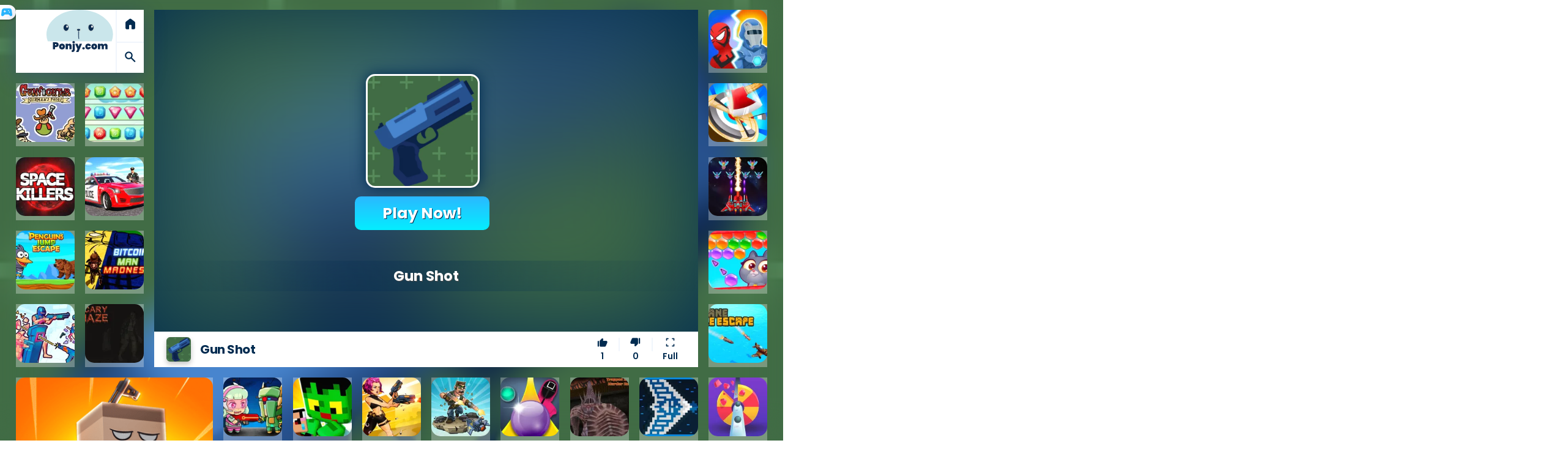

--- FILE ---
content_type: text/html; charset=UTF-8
request_url: https://ponjy.com/play/i-gun-shot/
body_size: 10453
content:
<!DOCTYPE html>
<html lang="en">
	<head>
		<meta charset="utf-8">
		<meta http-equiv="X-UA-Compatible" content="IE=edge" />
        <meta name="viewport" content="width=device-width, initial-scale=1.0" />
        <meta name="robots" content="index, follow">
        <meta name="language" content="English">
        <meta name="theme-color" content="#cae6eb">
        <meta name="apple-mobile-web-app-capable" content="yes">
        <meta name="apple-mobile-web-app-status-bar-style" content="black-translucent">
        <meta name="apple-mobile-web-app-title" content="Ponjy Games">
        <meta name="HandheldFriendly" content="true" />
        <meta name="mobile-web-app-capable" content="yes" />
        <link rel="shortcut icon" sizes="512x512" href="https://cdn.ponjy.com/yey/app-logo.png" />
        <link rel="apple-touch-icon" href="https://cdn.ponjy.com/yey/app-logo.png">
        <meta http-equiv="x-ua-compatible" content="ie=edge">        <title>Gun Shot — Let&#039;s play</title>
        <link rel="manifest" href="https://ponjy.com/yey/manifest.json" />
        <link rel="preconnect" href="https://fonts.gstatic.com" crossorigin="anonymous" />
        <link rel="preconnect" href="https://googleads.g.doubleclick.net" crossorigin="anonymous" />
        <link rel="preconnect" href="https://tpc.googlesyndication.com" crossorigin="anonymous" />
        <link rel="preconnect" href="https://fonts.googleapis.com" crossorigin>
        <link rel="preconnect" href="https://fonts.gstatic.com" crossorigin>
        <link rel="dns-prefetch" href="https://cdn.jsdelivr.net">
        <link rel="dns-prefetch" href="https://i0.wp.com">
        <link rel="dns-prefetch" href="https://cdn.ponjy.com/">
        <link rel="preload" as="image" href="https://cdn.ponjy.com/content/themes/ponjy/assets/loading.svg">
        <link rel="preload" as="image" href="https://cdn.ponjy.com/content/themes/ponjy/assets/cat-loading.svg">
        <link rel="icon" type="image/png" href="https://cdn.ponjy.com/yey/favicon.png">
		<meta name="description" content="Get ready to hit all the targets with four different weapons! Show yourself with gun shot, one of the best shooter games. Have fun with gun shot game.">
		<link rel="canonical" href="https://ponjy.com/play/i-gun-shot/">
		<meta itemprop="name" content="Gun Shot — Let&amp;#039;s play">
        <meta itemprop="description" content="Get ready to hit all the targets with four different weapons! Show yourself with gun shot, one of the best shooter games. Have fun with gun shot game.">
        <meta property="og:url" content="https://ponjy.com/play/i-gun-shot/">
        <meta property="og:type" content="website">
		<meta name="og:title" content="Gun Shot — Let&amp;#039;s play" />
		<meta name="og:description" content="Get ready to hit all the targets with four different weapons! Show yourself with gun shot, one of the best shooter games. Have fun with gun shot game." />
		<meta name="twitter:card" content="summary_large_image" />
		<meta name="twitter:title" content="Gun Shot — Let&amp;#039;s play" />
		<meta name="twitter:description" content="Get ready to hit all the targets with four different weapons! Show yourself with gun shot, one of the best shooter games. Have fun with gun shot game." />
				<meta itemprop="image"  content="https://img.gamedistribution.com/d5e7c033d2bd4a7dbbb7cbd9bcde8148-512x384.jpeg"><meta property="og:image" content="https://img.gamedistribution.com/d5e7c033d2bd4a7dbbb7cbd9bcde8148-512x384.jpeg"><meta property="og:image:alt" content="Gun Shot — Let&amp;#039;s play"><meta property="twitter:image" content="https://img.gamedistribution.com/d5e7c033d2bd4a7dbbb7cbd9bcde8148-512x384.jpeg"><meta property="twitter:image:alt" content="Gun Shot — Let&amp;#039;s play">		        		        <link rel="stylesheet" href="https://cdn.ponjy.com/content/themes/ponjy/assets/app.css?v=0.165.96.934" >
				<script src="https://cdn.onesignal.com/sdks/web/v16/OneSignalSDK.page.js" defer></script>
        <script>
          window.OneSignalDeferred = window.OneSignalDeferred || [];
          OneSignalDeferred.push(function(OneSignal) {
            OneSignal.init({
              appId: "872905e7-e148-4db2-aa32-3e953ea17c06",
            });
          });
        </script>
        
        <script async src="https://pagead2.googlesyndication.com/pagead/js/adsbygoogle.js?client=ca-pub-6013045385811984" crossorigin="anonymous"></script>
<script async src="https://fundingchoicesmessages.google.com/i/pub-6013045385811984?ers=1" nonce="AhFO5fGv4A_b1cob9UHv_A"></script><script nonce="AhFO5fGv4A_b1cob9UHv_A">(function() {function signalGooglefcPresent() {if (!window.frames['googlefcPresent']) {if (document.body) {const iframe = document.createElement('iframe'); iframe.style = 'width: 0; height: 0; border: none; z-index: -1000; left: -1000px; top: -1000px;'; iframe.style.display = 'none'; iframe.name = 'googlefcPresent'; document.body.appendChild(iframe);} else {setTimeout(signalGooglefcPresent, 0);}}}signalGooglefcPresent();})();</script>
<script async src="https://securepubads.g.doubleclick.net/tag/js/gpt.js"></script>
<script>
var providerSlots = [
    ['/22854358525/square_home_300x250', [[300, 300], [300, 250]], 'div-gpt-ad-1713353621586-0'],
    ['/22854358525/728x90_game_page', [728, 90], 'div-gpt-ad-1713335542437-0'],
    ['/22854358525/sidebar_midcontent_multisize', [[300, 600], [300, 1050], [300, 100], [1, 1], [300, 250], 'fluid', [250, 250], [250, 360]], 'div-gpt-ad-1713350193996-0'],
    ['/22854358525/large_after_content', [[292, 30], [300, 100], [216, 54], [728, 90], [580, 400], [168, 42], [980, 90], 'fluid', [216, 36], [970, 66], [220, 90], [180, 150], [200, 200], [200, 446], [980, 120], [250, 360], [336, 280], [300, 31], [120, 60], [125, 125], [468, 60], [480, 320], [750, 300], [120, 30], [88, 31], [120, 90], [320, 480], [320, 50], [750, 100], [250, 250], [970, 90], [1, 1], [168, 28], [300, 250], [234, 60], [120, 20], [960, 90], [120, 600], [240, 400], [300, 75], [970, 250], [750, 200], [930, 180], [300, 50], [120, 240], [240, 133], [320, 100], [950, 90]], 'div-gpt-ad-1713360402428-0'],
    ['/22854358525/midcontent_small_h100', [[120, 90], 'fluid', [88, 31], [300, 100], [292, 30], [220, 90], [168, 42], [320, 50], [300, 50], [216, 36], [234, 60], [120, 20], [168, 28], [300, 31], [300, 75], [200, 446], [216, 54], [120, 60], [320, 100], [120, 30]], 'div-gpt-ad-1713361913366-0']
];
var providerSlotsCache = [];
function refreshSlots() {
    googletag.cmd.push(function() {
        googletag.pubads().refresh(providerSlotsCache);
    });
}  window.googletag = window.googletag || {cmd: []};
  googletag.cmd.push(function() {
    providerSlots.forEach(function(slot) {
        var adSlot = googletag.defineSlot(slot[0], slot[1], slot[2]).addService(googletag.pubads());
        providerSlotsCache.push(adSlot);
    });
    googletag.pubads().enableSingleRequest();
    googletag.enableServices();
  });
</script>
        
        	</head>
	<body>
        <div id="loading-portal">
          <div class="spinner">
              <div class="bounce1"></div>
              <div class="bounce2"></div>
              <div class="bounce3"></div>
          </div>
        </div>
        <div class="portal-main"><div class="portal-background" style="background-image: url('https://i0.wp.com/img.gamedistribution.com/d5e7c033d2bd4a7dbbb7cbd9bcde8148-512x384.jpeg?resize=512,512&strip=all&quality=95&brightness=5'), url('https://img.gamedistribution.com/d5e7c033d2bd4a7dbbb7cbd9bcde8148-512x384.jpeg'); background-size: cover;"><div class="blur"></div></div>
<div id="portal-layout">
    <div class="portal-container">
  <section class="portal-grid">
    <div class="logo">
    <a href="https://ponjy.com/" title="Homepage" class="type"><img alt="Ponjy Games" style="border-radius:0px;" src="https://cdn.ponjy.com//yey/logo.svg" /></a>
    <div class="portal-extra" translate="no">
        <a title="Homepage" href="https://ponjy.com/">
            <span class="material-icons-outlined">home</span>
        </a>
        <a title="Search" href="javascript:" class="menu-toggle" id="search-toggle">
            <span class="material-icons-outlined">search</span>
        </a>
    </div>
</div>    <div class="gamedetails">
      <div class="inner" style='padding: 15px;'>
        <div class="game-name">Gun Shot</div>
        <small style='display: inline-block;background: #f0f5fc;font-weight: 700;color: var(--muted-color);border-radius: 20px;padding: 0px 12px;cursor: default;'>Action</small>
      </div>
    </div>
    <div id="player" class="player">
        <div id="game-element" >
            <div id="ava-game_container" class="game-box" data-norate="1" >
                <div id="gamePlay-content" oncontextmenu="return true" style="position: relative;">
                <img class="gamePlay-bg lazy" alt="Gun Shot" src="https://ponjy.com//yey/loading.svg" data-src="https://i0.wp.com/img.gamedistribution.com/d5e7c033d2bd4a7dbbb7cbd9bcde8148-512x384.jpeg?resize=512,512&strip=all&quality=95&brightness=5" data-original="https://img.gamedistribution.com/d5e7c033d2bd4a7dbbb7cbd9bcde8148-512x384.jpeg" >
                <div class="gamePlay-icon" style="background-image: url('https://i0.wp.com/img.gamedistribution.com/d5e7c033d2bd4a7dbbb7cbd9bcde8148-512x384.jpeg?resize=512,512&strip=all&quality=95&brightness=5'), url('https://img.gamedistribution.com/d5e7c033d2bd4a7dbbb7cbd9bcde8148-512x384.jpeg'), url('https://ponjy.com//yey/sorry.svg');background-size: cover;"></div>
                    <div class="gamePlay-button">Play Now!</div>
                    <div class="gamePlay-title">Gun Shot</div>
                </div>
                <div id="pre-count">
                    <font lib="game-loading">Game loading..</font>
                    <div id="pre-count-num">25</div>
                </div>
                    <div id="game-preloading">
                        <div class="spinner">
                            <div class="bounce1"></div>
                            <div class="bounce2"></div>
                            <div class="bounce3"></div>
                        </div>
                    </div>
                    <div id="game-preloader"></div>
                    <div id="game-box" data-id="22588" data-game="https://html5.gamedistribution.com/d5e7c033d2bd4a7dbbb7cbd9bcde8148/?gd_sdk_referrer_url=https://ponjy.com/play/i-gun-shot/">
                </div>
                <div id="adsContainer">
                    <div id="adContainer"></div>
                    <video id="videoElement"></video>
                </div>
            </div>
        </div>
        <div class="mobilefull" >
            <div class="container">
                <span class="material-icons-outlined notraslate" style="margin-right: 10px;" translate="no" >fullscreen</span> Fullscreen            </div>
        </div>

      <div class="gameinfo">
        <div class="container">
          <div class="img">
            <img width="50" height="50" alt="Gun Shot" src="https://cdn.ponjy.com/content/themes/ponjy/assets/loading.svg" data-src="https://i0.wp.com/img.gamedistribution.com/d5e7c033d2bd4a7dbbb7cbd9bcde8148-512x384.jpeg?resize=512,512&strip=all&quality=95&brightness=5"  data-original="https://img.gamedistribution.com/d5e7c033d2bd4a7dbbb7cbd9bcde8148-512x384.jpeg" class="lazy" />
          </div>
          <div class="name">
            <h1 class="">Gun Shot</h1>
          </div>
          <div class="rating" translate="no">


                                    <a href="javascript:" data-id="22588" id="upvote" class="rating like">
              <span class="">
                <span class="material-icons-outlined notraslate">thumb_up</span>
                <br />
                <span class="text">1</span>
              </span>
            </a>
            <a href="javascript:" data-id="22588" id="downvote" class="rating dislike">
              <span class="">
                <span class="material-icons-outlined notraslate">thumb_down</span>
                <br />
                <span class="text">0</span>
              </span>
            </a>
            <a href="javascript:" id="resize" class="resize">
              <span class="material-icons-outlined notraslate">fullscreen</span>
              <br />
              <span class="text">Full</span>
            </a>
          </div>
        </div>
      </div>
      <div class="phone-play" >
        <img data-src="https://i0.wp.com/img.gamedistribution.com/d5e7c033d2bd4a7dbbb7cbd9bcde8148-512x384.jpeg?resize=512,512&strip=all&quality=95&brightness=5" alt="Gun Shot" src="https://cdn.ponjy.com/content/themes/ponjy/assets/loading.svg" class="lazy" width="200" height="200">
        <span id="playbutton" class="playbutton material-icons-outlined notraslate" translate="no">touch_app</span>
      </div>
    </div>
    
<div class="g-banner h250 adjust-height" style="position:relative;padding:auto;" >
  <div class="game-pro" style="width:100%;min-height:100px;">
        <!-- /22854358525/sidebar_midcontent_multisize -->
        <div id='div-gpt-ad-1713350193996-0' style='min-width: 250px; min-height: 100px;'>
          <script>
            googletag.cmd.push(function() { googletag.display('div-gpt-ad-1713350193996-0'); });
          </script>
        </div>
  </div>
  <div class="game-promo" ></div>
</div>    <div class="g-970-banner" style="position:relative;">
    
  <div class="game-pro" style="width:100%;text-align: center;">
      <!-- /22854358525/728x90_game_page -->
    <div id='div-gpt-ad-1713335542437-0' style='min-width: 728px; min-height: 90px;'>
      <script>
        googletag.cmd.push(function() { googletag.display('div-gpt-ad-1713335542437-0'); });
      </script>
    </div>
  </div>
  <div class="game-promo" style="transform: rotate(90deg);top: 36px;font-size: 0.47em;left: -30px;"></div>
</div>    
<div class="xy-6" >
    <a href="https://ponjy.com/play/krunker/">
        <img width="320" height="320" alt="Krunker" src="https://cdn.ponjy.com/content/themes/ponjy/assets/loading.svg" data-original="https://play-lh.googleusercontent.com/YiIdFPGRikQVMAcT8Bg5MiYRgi9YHwsFfP5RsfBcpwKqsl_y3AWqbJ8rhJ0TnLIsdg" data-src="https://i0.wp.com/play-lh.googleusercontent.com/YiIdFPGRikQVMAcT8Bg5MiYRgi9YHwsFfP5RsfBcpwKqsl_y3AWqbJ8rhJ0TnLIsdg?resize=320,320&strip=all&quality=95&brightness=5" class="lazy" />
        <span class="hdesc">Krunker</span>
                <video class="game-video" loop muted playsinline preload="none">
            <source src="https://cdn.ponjy.com/gameplay/preview_2dac1f98c916cee2f920ba48b8844cad.mp4?rnd=0.1868803494325778" type="video/mp4" />
        </video>
                        <div class="game-item-label" label="Featured">
            <div class="game-item-label-inner" >
                <span class="game-item-label-icon material-icons-outlined" translate="no">sports_esports</span>
            </div>
        </div>
            </a>
</div>

<div class="" >
    <a href="https://ponjy.com/play/i-hero-masters/">
        <img width="128" height="128" alt="Hero Masters" src="https://cdn.ponjy.com/content/themes/ponjy/assets/loading.svg" data-original="https://img.gamedistribution.com/cd027ed668ae48e79865312746dd9f0b-512x512.jpg" data-src="https://i0.wp.com/img.gamedistribution.com/cd027ed668ae48e79865312746dd9f0b-512x512.jpg?resize=128,128&strip=all&quality=95&brightness=5" class="lazy" />
        <span class="hdesc">Hero Masters</span>
                    </a>
</div>

<div class="" >
    <a href="https://ponjy.com/play/i-gunfighter-gunmans-proof/">
        <img width="128" height="128" alt="Gunfighter Gunmans Proof" src="https://cdn.ponjy.com/content/themes/ponjy/assets/loading.svg" data-original="https://img.gamedistribution.com/550279c80d4a4139938aeb8d30fb5001-512x384.jpeg" data-src="https://i0.wp.com/img.gamedistribution.com/550279c80d4a4139938aeb8d30fb5001-512x384.jpeg?resize=128,128&strip=all&quality=95&brightness=5" class="lazy" />
        <span class="hdesc">Gunfighter Gunmans Proof</span>
                    </a>
</div>

<div class="" >
    <a href="https://ponjy.com/play/i-gems-junction/">
        <img width="128" height="128" alt="Gems Junction" src="https://cdn.ponjy.com/content/themes/ponjy/assets/loading.svg" data-original="https://img.gamedistribution.com/d7b6bdfc90c44bb7bf28aca4458d0571-512x384.jpeg" data-src="https://i0.wp.com/img.gamedistribution.com/d7b6bdfc90c44bb7bf28aca4458d0571-512x384.jpeg?resize=128,128&strip=all&quality=95&brightness=5" class="lazy" />
        <span class="hdesc">Gems Junction</span>
                    </a>
</div>

<div class="" >
    <a href="https://ponjy.com/play/i-hitty-axe/">
        <img width="128" height="128" alt="Hitty Axe" src="https://cdn.ponjy.com/content/themes/ponjy/assets/loading.svg" data-original="https://img.gamedistribution.com/36938bc5efb7440ab445d981a84f3480-512x512.jpeg" data-src="https://i0.wp.com/img.gamedistribution.com/36938bc5efb7440ab445d981a84f3480-512x512.jpeg?resize=128,128&strip=all&quality=95&brightness=5" class="lazy" />
        <span class="hdesc">Hitty Axe</span>
                    </a>
</div>

<div class="" >
    <a href="https://ponjy.com/play/i-space-killers-retro-edition/">
        <img width="128" height="128" alt="Space killers (Retro edition)" src="https://cdn.ponjy.com/content/themes/ponjy/assets/loading.svg" data-original="https://img.gamedistribution.com/fbe5fe978fc14d0688fd4db8b05b5688-512x340.jpeg" data-src="https://i0.wp.com/img.gamedistribution.com/fbe5fe978fc14d0688fd4db8b05b5688-512x340.jpeg?resize=128,128&strip=all&quality=95&brightness=5" class="lazy" />
        <span class="hdesc">Space killers (Retro edition)</span>
                    </a>
</div>

<div class="" >
    <a href="https://ponjy.com/play/i-police-car-cop-real-simulator/">
        <img width="128" height="128" alt="Police Car Cop Real Simulator" src="https://cdn.ponjy.com/content/themes/ponjy/assets/loading.svg" data-original="https://img.gamedistribution.com/7ff30e0f5fd64c1dbc99b62b5d169869-512x384.jpeg" data-src="https://i0.wp.com/img.gamedistribution.com/7ff30e0f5fd64c1dbc99b62b5d169869-512x384.jpeg?resize=128,128&strip=all&quality=95&brightness=5" class="lazy" />
        <span class="hdesc">Police Car Cop Real Simulator</span>
                    </a>
</div>

<div class="" >
    <a href="https://ponjy.com/play/i-galaxy-attack-alien-shooter/">
        <img width="128" height="128" alt="Galaxy Attack: Alien Shooter" src="https://cdn.ponjy.com/content/themes/ponjy/assets/loading.svg" data-original="https://img.gamedistribution.com/cb56bed886a1460e9ba4f5f049416fc6-512x512.jpg" data-src="https://i0.wp.com/img.gamedistribution.com/cb56bed886a1460e9ba4f5f049416fc6-512x512.jpg?resize=128,128&strip=all&quality=95&brightness=5" class="lazy" />
        <span class="hdesc">Galaxy Attack: Alien Shooter</span>
                    </a>
</div>

<div class="" >
    <a href="https://ponjy.com/play/i-penguins-jump-escape/">
        <img width="128" height="128" alt="Penguins Jump Escape" src="https://cdn.ponjy.com/content/themes/ponjy/assets/loading.svg" data-original="https://img.gamedistribution.com/1b541592f96b41799cf5f7be88fa61ce-512x384.jpeg" data-src="https://i0.wp.com/img.gamedistribution.com/1b541592f96b41799cf5f7be88fa61ce-512x384.jpeg?resize=128,128&strip=all&quality=95&brightness=5" class="lazy" />
        <span class="hdesc">Penguins Jump Escape</span>
                    </a>
</div>

<div class="" >
    <a href="https://ponjy.com/play/i-bitcoin-man-madness/">
        <img width="128" height="128" alt="Bitcoin Man Madness" src="https://cdn.ponjy.com/content/themes/ponjy/assets/loading.svg" data-original="https://img.gamedistribution.com/f0eafefc93864aff8392fdbbfa3595e6-512x384.jpeg" data-src="https://i0.wp.com/img.gamedistribution.com/f0eafefc93864aff8392fdbbfa3595e6-512x384.jpeg?resize=128,128&strip=all&quality=95&brightness=5" class="lazy" />
        <span class="hdesc">Bitcoin Man Madness</span>
                    </a>
</div>

<div class="" >
    <a href="https://ponjy.com/play/i-adventures-with-pets-bubble-shooter/">
        <img width="128" height="128" alt="Adventures with Pets! Bubble Shooter" src="https://cdn.ponjy.com/content/themes/ponjy/assets/loading.svg" data-original="https://img.gamedistribution.com/b20ac1728db545deb7e837ac1dfba778-512x384.jpeg" data-src="https://i0.wp.com/img.gamedistribution.com/b20ac1728db545deb7e837ac1dfba778-512x384.jpeg?resize=128,128&strip=all&quality=95&brightness=5" class="lazy" />
        <span class="hdesc">Adventures with Pets! Bubble Shooter</span>
                    </a>
</div>

<div class="" >
    <a href="https://ponjy.com/play/i-time-shooter-3-swat/">
        <img width="128" height="128" alt="Time Shooter 3: SWAT" src="https://cdn.ponjy.com/content/themes/ponjy/assets/loading.svg" data-original="https://img.gamedistribution.com/6493b872f0564380a7adad671d1e0a57-512x384.jpeg" data-src="https://i0.wp.com/img.gamedistribution.com/6493b872f0564380a7adad671d1e0a57-512x384.jpeg?resize=128,128&strip=all&quality=95&brightness=5" class="lazy" />
        <span class="hdesc">Time Shooter 3: SWAT</span>
                    </a>
</div>

<div class="" >
    <a href="https://ponjy.com/play/i-scary-maze/">
        <img width="128" height="128" alt="Scary Maze" src="https://cdn.ponjy.com/content/themes/ponjy/assets/loading.svg" data-original="https://img.gamedistribution.com/3367989eaff042bf80a64649b808295d-512x384.jpeg" data-src="https://i0.wp.com/img.gamedistribution.com/3367989eaff042bf80a64649b808295d-512x384.jpeg?resize=128,128&strip=all&quality=95&brightness=5" class="lazy" />
        <span class="hdesc">Scary Maze</span>
                    </a>
</div>

<div class="" >
    <a href="https://ponjy.com/play/i-airplane-missile-escape/">
        <img width="128" height="128" alt="Airplane Missile Escape" src="https://cdn.ponjy.com/content/themes/ponjy/assets/loading.svg" data-original="https://img.gamedistribution.com/5e11740d4b21453a9fffb77eab98d741-1280x550.jpeg" data-src="https://i0.wp.com/img.gamedistribution.com/5e11740d4b21453a9fffb77eab98d741-1280x550.jpeg?resize=128,128&strip=all&quality=95&brightness=5" class="lazy" />
        <span class="hdesc">Airplane Missile Escape</span>
                    </a>
</div>

<div class="" >
    <a href="https://ponjy.com/play/i-metal-army-war/">
        <img width="128" height="128" alt="Metal Army War" src="https://cdn.ponjy.com/content/themes/ponjy/assets/loading.svg" data-original="https://img.gamedistribution.com/4d3302d04bb0484c96f50365bd3ff758-512x384.jpeg" data-src="https://i0.wp.com/img.gamedistribution.com/4d3302d04bb0484c96f50365bd3ff758-512x384.jpeg?resize=128,128&strip=all&quality=95&brightness=5" class="lazy" />
        <span class="hdesc">Metal Army War</span>
                    </a>
</div>

<div class="" >
    <a href="https://ponjy.com/play/i-noob-vs-pro-challenge/">
        <img width="128" height="128" alt="Noob vs Pro Challenge" src="https://cdn.ponjy.com/content/themes/ponjy/assets/loading.svg" data-original="https://img.gamedistribution.com/ec9330dab4f84a3a8cfcfe6338e9ec87-512x340.jpeg" data-src="https://i0.wp.com/img.gamedistribution.com/ec9330dab4f84a3a8cfcfe6338e9ec87-512x340.jpeg?resize=128,128&strip=all&quality=95&brightness=5" class="lazy" />
        <span class="hdesc">Noob vs Pro Challenge</span>
                    </a>
</div>

<div class="" >
    <a href="https://ponjy.com/play/i-mr-gunslinger-shooting-games/">
        <img width="128" height="128" alt="Mr Gunslinger-shooting games" src="https://cdn.ponjy.com/content/themes/ponjy/assets/loading.svg" data-original="https://img.gamedistribution.com/5d169fb6bb354b05963e331ed10cb8bb-512x512.jpeg" data-src="https://i0.wp.com/img.gamedistribution.com/5d169fb6bb354b05963e331ed10cb8bb-512x512.jpeg?resize=128,128&strip=all&quality=95&brightness=5" class="lazy" />
        <span class="hdesc">Mr Gunslinger-shooting games</span>
                    </a>
</div>

<div class="" >
    <a href="https://ponjy.com/play/i-mr-superfire/">
        <img width="128" height="128" alt="Mr. Superfire" src="https://cdn.ponjy.com/content/themes/ponjy/assets/loading.svg" data-original="https://img.gamedistribution.com/0b32e3e87b4f4e5d9dcdf1c650372785-512x340.jpeg" data-src="https://i0.wp.com/img.gamedistribution.com/0b32e3e87b4f4e5d9dcdf1c650372785-512x340.jpeg?resize=128,128&strip=all&quality=95&brightness=5" class="lazy" />
        <span class="hdesc">Mr. Superfire</span>
                    </a>
</div>

<div class="" >
    <a href="https://ponjy.com/play/i-squid-marble-game/">
        <img width="128" height="128" alt="Squid Marble Game" src="https://cdn.ponjy.com/content/themes/ponjy/assets/loading.svg" data-original="https://img.gamedistribution.com/f3ad6e7816334cd389d55710d60f129a-512x384.jpeg" data-src="https://i0.wp.com/img.gamedistribution.com/f3ad6e7816334cd389d55710d60f129a-512x384.jpeg?resize=128,128&strip=all&quality=95&brightness=5" class="lazy" />
        <span class="hdesc">Squid Marble Game</span>
                    </a>
</div>

<div class="" >
    <a href="https://ponjy.com/play/i-trapped-in-hell-murder-house/">
        <img width="128" height="128" alt="Trapped In Hell: Murder House" src="https://cdn.ponjy.com/content/themes/ponjy/assets/loading.svg" data-original="https://img.gamedistribution.com/9d8508a1707446f6b1260a93e1506fd0-512x384.jpeg" data-src="https://i0.wp.com/img.gamedistribution.com/9d8508a1707446f6b1260a93e1506fd0-512x384.jpeg?resize=128,128&strip=all&quality=95&brightness=5" class="lazy" />
        <span class="hdesc">Trapped In Hell: Murder House</span>
                    </a>
</div>

<div class="" >
    <a href="https://ponjy.com/play/i-shooting-star-battleship/">
        <img width="128" height="128" alt="Shooting Star Battleship" src="https://cdn.ponjy.com/content/themes/ponjy/assets/loading.svg" data-original="https://img.gamedistribution.com/87f513f7f35c4676984f8177a2bfb756-512x384.jpeg" data-src="https://i0.wp.com/img.gamedistribution.com/87f513f7f35c4676984f8177a2bfb756-512x384.jpeg?resize=128,128&strip=all&quality=95&brightness=5" class="lazy" />
        <span class="hdesc">Shooting Star Battleship</span>
                    </a>
</div>

<div class="" >
    <a href="https://ponjy.com/play/i-color-pop-3d/">
        <img width="128" height="128" alt="Color Pop 3D" src="https://cdn.ponjy.com/content/themes/ponjy/assets/loading.svg" data-original="https://img.gamedistribution.com/a60fb9a920474e5aa3c94b45ce40fee5-512x512.jpeg" data-src="https://i0.wp.com/img.gamedistribution.com/a60fb9a920474e5aa3c94b45ce40fee5-512x512.jpeg?resize=128,128&strip=all&quality=95&brightness=5" class="lazy" />
        <span class="hdesc">Color Pop 3D</span>
                    </a>
</div>

<div class="" >
    <a href="https://ponjy.com/play/i-towerland/">
        <img width="128" height="128" alt="Towerland" src="https://cdn.ponjy.com/content/themes/ponjy/assets/loading.svg" data-original="https://img.gamedistribution.com/33862268b3624b87abb6e0e812cd8140-512x512.jpeg" data-src="https://i0.wp.com/img.gamedistribution.com/33862268b3624b87abb6e0e812cd8140-512x512.jpeg?resize=128,128&strip=all&quality=95&brightness=5" class="lazy" />
        <span class="hdesc">Towerland</span>
                    </a>
</div>

<div class="" >
    <a href="https://ponjy.com/play/i-starship-defender/">
        <img width="128" height="128" alt="Starship Defender" src="https://cdn.ponjy.com/content/themes/ponjy/assets/loading.svg" data-original="https://img.gamedistribution.com/6178e69505f84689847772e5c218cf7c-512x512.jpeg" data-src="https://i0.wp.com/img.gamedistribution.com/6178e69505f84689847772e5c218cf7c-512x512.jpeg?resize=128,128&strip=all&quality=95&brightness=5" class="lazy" />
        <span class="hdesc">Starship Defender</span>
                    </a>
</div>

<div class="" >
    <a href="https://ponjy.com/play/i-mr-noob-vs-zombies/">
        <img width="128" height="128" alt="Mr Noob Vs Zombies" src="https://cdn.ponjy.com/content/themes/ponjy/assets/loading.svg" data-original="https://img.gamedistribution.com/1f388c1598cb4a3fa730147ecaddf2f5-512x384.jpeg" data-src="https://i0.wp.com/img.gamedistribution.com/1f388c1598cb4a3fa730147ecaddf2f5-512x384.jpeg?resize=128,128&strip=all&quality=95&brightness=5" class="lazy" />
        <span class="hdesc">Mr Noob Vs Zombies</span>
                    </a>
</div>

<div class="" >
    <a href="https://ponjy.com/play/i-among-vs-creeper/">
        <img width="128" height="128" alt="Among vs Creeper" src="https://cdn.ponjy.com/content/themes/ponjy/assets/loading.svg" data-original="https://img.gamedistribution.com/1981ff43eaa74056ae846ff78221fbc0-512x384.jpeg" data-src="https://i0.wp.com/img.gamedistribution.com/1981ff43eaa74056ae846ff78221fbc0-512x384.jpeg?resize=128,128&strip=all&quality=95&brightness=5" class="lazy" />
        <span class="hdesc">Among vs Creeper</span>
                    </a>
</div>

<div class="" >
    <a href="https://ponjy.com/play/i-master-fall-down/">
        <img width="128" height="128" alt="Master Fall Down" src="https://cdn.ponjy.com/content/themes/ponjy/assets/loading.svg" data-original="https://img.gamedistribution.com/83f9001c570348b089dc8ef5cfcaf9af-512x384.jpeg" data-src="https://i0.wp.com/img.gamedistribution.com/83f9001c570348b089dc8ef5cfcaf9af-512x384.jpeg?resize=128,128&strip=all&quality=95&brightness=5" class="lazy" />
        <span class="hdesc">Master Fall Down</span>
                    </a>
</div>

<div class="" >
    <a href="https://ponjy.com/play/i-zombie-mayhem-online/">
        <img width="128" height="128" alt="Zombie Mayhem Online" src="https://cdn.ponjy.com/content/themes/ponjy/assets/loading.svg" data-original="https://img.gamedistribution.com/da07eb8ca2144c20b9548b8b8fe64c42-512x384.jpeg" data-src="https://i0.wp.com/img.gamedistribution.com/da07eb8ca2144c20b9548b8b8fe64c42-512x384.jpeg?resize=128,128&strip=all&quality=95&brightness=5" class="lazy" />
        <span class="hdesc">Zombie Mayhem Online</span>
                    </a>
</div>

<div class="" >
    <a href="https://ponjy.com/play/i-fun-fishing/">
        <img width="128" height="128" alt="Fun Fishing" src="https://cdn.ponjy.com/content/themes/ponjy/assets/loading.svg" data-original="https://img.gamedistribution.com/1dc977e9757d48129c34672ca9cf1220-512x384.jpeg" data-src="https://i0.wp.com/img.gamedistribution.com/1dc977e9757d48129c34672ca9cf1220-512x384.jpeg?resize=128,128&strip=all&quality=95&brightness=5" class="lazy" />
        <span class="hdesc">Fun Fishing</span>
                    </a>
</div>

<div class="" >
    <a href="https://ponjy.com/play/i-bubble-shooter-level-pack/">
        <img width="128" height="128" alt="Bubble Shooter Level Pack" src="https://cdn.ponjy.com/content/themes/ponjy/assets/loading.svg" data-original="https://img.gamedistribution.com/968ce6a01210419a9053929dd9773758-512x384.jpeg" data-src="https://i0.wp.com/img.gamedistribution.com/968ce6a01210419a9053929dd9773758-512x384.jpeg?resize=128,128&strip=all&quality=95&brightness=5" class="lazy" />
        <span class="hdesc">Bubble Shooter Level Pack</span>
                    </a>
</div>

<div class="" >
    <a href="https://ponjy.com/play/i-air-strike-war-plane-simulator/">
        <img width="128" height="128" alt="Air Strike - War Plane Simulator" src="https://cdn.ponjy.com/content/themes/ponjy/assets/loading.svg" data-original="https://img.gamedistribution.com/b040bec7ae644fba99a1e542d69af61c-512x384.jpeg" data-src="https://i0.wp.com/img.gamedistribution.com/b040bec7ae644fba99a1e542d69af61c-512x384.jpeg?resize=128,128&strip=all&quality=95&brightness=5" class="lazy" />
        <span class="hdesc">Air Strike - War Plane Simulator</span>
                    </a>
</div>

<div class="" >
    <a href="https://ponjy.com/play/i-lol-shooting/">
        <img width="128" height="128" alt="LoL Shooting" src="https://cdn.ponjy.com/content/themes/ponjy/assets/loading.svg" data-original="https://img.gamedistribution.com/2df4b40b825d497088a278eafc2f7137-512x384.jpeg" data-src="https://i0.wp.com/img.gamedistribution.com/2df4b40b825d497088a278eafc2f7137-512x384.jpeg?resize=128,128&strip=all&quality=95&brightness=5" class="lazy" />
        <span class="hdesc">LoL Shooting</span>
                    </a>
</div>

<div class="" >
    <a href="https://ponjy.com/play/i-space-ship-hunting/">
        <img width="128" height="128" alt="SPACE SHIP HUNTING" src="https://cdn.ponjy.com/content/themes/ponjy/assets/loading.svg" data-original="https://img.gamedistribution.com/24aad8d883f84141ba38c41622fd0667-512x384.jpeg" data-src="https://i0.wp.com/img.gamedistribution.com/24aad8d883f84141ba38c41622fd0667-512x384.jpeg?resize=128,128&strip=all&quality=95&brightness=5" class="lazy" />
        <span class="hdesc">SPACE SHIP HUNTING</span>
                    </a>
</div>

<div class="" >
    <a href="https://ponjy.com/play/i-armedforces-io/">
        <img width="128" height="128" alt="ArmedForces.io" src="https://cdn.ponjy.com/content/themes/ponjy/assets/loading.svg" data-original="https://img.gamedistribution.com/1a89ecde7c9743899852c1f532cb7972-512x384.jpeg" data-src="https://i0.wp.com/img.gamedistribution.com/1a89ecde7c9743899852c1f532cb7972-512x384.jpeg?resize=128,128&strip=all&quality=95&brightness=5" class="lazy" />
        <span class="hdesc">ArmedForces.io</span>
                    </a>
</div>

<div class="" >
    <a href="https://ponjy.com/play/i-squid-operator-hunt/">
        <img width="128" height="128" alt="Squid Operator Hunt" src="https://cdn.ponjy.com/content/themes/ponjy/assets/loading.svg" data-original="https://img.gamedistribution.com/504b4d3d45ab414f8ca3d3f2e53e45ed-512x384.jpg" data-src="https://i0.wp.com/img.gamedistribution.com/504b4d3d45ab414f8ca3d3f2e53e45ed-512x384.jpg?resize=128,128&strip=all&quality=95&brightness=5" class="lazy" />
        <span class="hdesc">Squid Operator Hunt</span>
                    </a>
</div>

<div class="" >
    <a href="https://ponjy.com/play/i-fabby-golf/">
        <img width="128" height="128" alt="Fabby Golf!" src="https://cdn.ponjy.com/content/themes/ponjy/assets/loading.svg" data-original="https://img.gamedistribution.com/f99088b005544e13acd8eddcf451bceb-512x340.jpeg" data-src="https://i0.wp.com/img.gamedistribution.com/f99088b005544e13acd8eddcf451bceb-512x340.jpeg?resize=128,128&strip=all&quality=95&brightness=5" class="lazy" />
        <span class="hdesc">Fabby Golf!</span>
                    </a>
</div>

<div class="" >
    <a href="https://ponjy.com/play/i-rule-your-city/">
        <img width="128" height="128" alt="Rule Your City" src="https://cdn.ponjy.com/content/themes/ponjy/assets/loading.svg" data-original="https://img.gamedistribution.com/0df7f5dda6544a958c841773bba1c31e-1280x550.jpeg" data-src="https://i0.wp.com/img.gamedistribution.com/0df7f5dda6544a958c841773bba1c31e-1280x550.jpeg?resize=128,128&strip=all&quality=95&brightness=5" class="lazy" />
        <span class="hdesc">Rule Your City</span>
                    </a>
</div>

<div class="" >
    <a href="https://ponjy.com/play/i-avoid-you-dying/">
        <img width="128" height="128" alt="Avoid You Dying" src="https://cdn.ponjy.com/content/themes/ponjy/assets/loading.svg" data-original="https://img.gamedistribution.com/b5d4ca0d932e4595880c5f88cc2b322b-512x384.jpeg" data-src="https://i0.wp.com/img.gamedistribution.com/b5d4ca0d932e4595880c5f88cc2b322b-512x384.jpeg?resize=128,128&strip=all&quality=95&brightness=5" class="lazy" />
        <span class="hdesc">Avoid You Dying</span>
                    </a>
</div>

<div class="" >
    <a href="https://ponjy.com/play/i-island-bombing/">
        <img width="128" height="128" alt="Island Bombing" src="https://cdn.ponjy.com/content/themes/ponjy/assets/loading.svg" data-original="https://img.gamedistribution.com/521923fe1038436cbc494e7f94a68586-512x384.jpeg" data-src="https://i0.wp.com/img.gamedistribution.com/521923fe1038436cbc494e7f94a68586-512x384.jpeg?resize=128,128&strip=all&quality=95&brightness=5" class="lazy" />
        <span class="hdesc">Island Bombing</span>
                    </a>
</div>

<div class="" >
    <a href="https://ponjy.com/play/i-sniper-shot-bullet-time/">
        <img width="128" height="128" alt="Sniper Shot: Bullet Time" src="https://cdn.ponjy.com/content/themes/ponjy/assets/loading.svg" data-original="https://img.gamedistribution.com/25747b9934954278ba356dce7d886ab9-512x384.jpeg" data-src="https://i0.wp.com/img.gamedistribution.com/25747b9934954278ba356dce7d886ab9-512x384.jpeg?resize=128,128&strip=all&quality=95&brightness=5" class="lazy" />
        <span class="hdesc">Sniper Shot: Bullet Time</span>
                    </a>
</div>

<div class="" >
    <a href="https://ponjy.com/play/i-arena-noob-vs-pro/">
        <img width="128" height="128" alt="Arena: Noob vs Pro" src="https://cdn.ponjy.com/content/themes/ponjy/assets/loading.svg" data-original="https://img.gamedistribution.com/9cb3c2b0335c4f7dadfd7283e4f75d93-512x384.jpeg" data-src="https://i0.wp.com/img.gamedistribution.com/9cb3c2b0335c4f7dadfd7283e4f75d93-512x384.jpeg?resize=128,128&strip=all&quality=95&brightness=5" class="lazy" />
        <span class="hdesc">Arena: Noob vs Pro</span>
                    </a>
</div>

<div class="" >
    <a href="https://ponjy.com/play/i-command-strike-fps/">
        <img width="128" height="128" alt="Command Strike FPS" src="https://cdn.ponjy.com/content/themes/ponjy/assets/loading.svg" data-original="https://img.gamedistribution.com/53cb97cc3c334a02b3b7dd4c66c6c45c-512x384.jpeg" data-src="https://i0.wp.com/img.gamedistribution.com/53cb97cc3c334a02b3b7dd4c66c6c45c-512x384.jpeg?resize=128,128&strip=all&quality=95&brightness=5" class="lazy" />
        <span class="hdesc">Command Strike FPS</span>
                    </a>
</div>

<div class="" >
    <a href="https://ponjy.com/play/i-stickman-archer-warrior/">
        <img width="128" height="128" alt="Stickman Archer Warrior" src="https://cdn.ponjy.com/content/themes/ponjy/assets/loading.svg" data-original="https://img.gamedistribution.com/fadfe3f2be74470f95800b9d5edcfebf-512x340.jpeg" data-src="https://i0.wp.com/img.gamedistribution.com/fadfe3f2be74470f95800b9d5edcfebf-512x340.jpeg?resize=128,128&strip=all&quality=95&brightness=5" class="lazy" />
        <span class="hdesc">Stickman Archer Warrior</span>
                    </a>
</div>

<div class="" >
    <a href="https://ponjy.com/play/i-desire-io/">
        <img width="128" height="128" alt="Desire IO" src="https://cdn.ponjy.com/content/themes/ponjy/assets/loading.svg" data-original="https://img.gamedistribution.com/87dbc67b85e0418996714eea88fba2a1-512x512.jpeg" data-src="https://i0.wp.com/img.gamedistribution.com/87dbc67b85e0418996714eea88fba2a1-512x512.jpeg?resize=128,128&strip=all&quality=95&brightness=5" class="lazy" />
        <span class="hdesc">Desire IO</span>
                    </a>
</div>

<div class="" >
    <a href="https://ponjy.com/play/i-the-last-man/">
        <img width="128" height="128" alt="The Last Man" src="https://cdn.ponjy.com/content/themes/ponjy/assets/loading.svg" data-original="https://img.gamedistribution.com/63c7be58e25e4b37bef7e01d3fa20894-512x384.jpeg" data-src="https://i0.wp.com/img.gamedistribution.com/63c7be58e25e4b37bef7e01d3fa20894-512x384.jpeg?resize=128,128&strip=all&quality=95&brightness=5" class="lazy" />
        <span class="hdesc">The Last Man</span>
                    </a>
</div>

<div class="" >
    <a href="https://ponjy.com/play/i-battalion-commander-1917/">
        <img width="128" height="128" alt="Battalion Commander 1917" src="https://cdn.ponjy.com/content/themes/ponjy/assets/loading.svg" data-original="https://img.gamedistribution.com/71cbc5e6851846f9b9b4319a070a61ae-512x384.jpeg" data-src="https://i0.wp.com/img.gamedistribution.com/71cbc5e6851846f9b9b4319a070a61ae-512x384.jpeg?resize=128,128&strip=all&quality=95&brightness=5" class="lazy" />
        <span class="hdesc">Battalion Commander 1917</span>
                    </a>
</div>

<div class="" >
    <a href="https://ponjy.com/play/i-zombie-mod-dead-block-zombie-defense/">
        <img width="128" height="128" alt="Zombie Mod - dead block zombie defense" src="https://cdn.ponjy.com/content/themes/ponjy/assets/loading.svg" data-original="https://img.gamedistribution.com/f99373edb4124171af776ffe5605b860-512x384.jpeg" data-src="https://i0.wp.com/img.gamedistribution.com/f99373edb4124171af776ffe5605b860-512x384.jpeg?resize=128,128&strip=all&quality=95&brightness=5" class="lazy" />
        <span class="hdesc">Zombie Mod - dead block zombie defense</span>
                    </a>
</div>

<div class="" >
    <a href="https://ponjy.com/play/i-bank-robbery/">
        <img width="128" height="128" alt="Bank robbery" src="https://cdn.ponjy.com/content/themes/ponjy/assets/loading.svg" data-original="https://img.gamedistribution.com/6857ab392b9447b28e03f8d03c793479-512x512.jpeg" data-src="https://i0.wp.com/img.gamedistribution.com/6857ab392b9447b28e03f8d03c793479-512x512.jpeg?resize=128,128&strip=all&quality=95&brightness=5" class="lazy" />
        <span class="hdesc">Bank robbery</span>
                    </a>
</div>

<div class="" >
    <a href="https://ponjy.com/play/i-battles-of-seas/">
        <img width="128" height="128" alt="Battles of Seas" src="https://cdn.ponjy.com/content/themes/ponjy/assets/loading.svg" data-original="https://img.gamedistribution.com/6c0723c705b547f6b6c75d118c22c09d-512x384.jpeg" data-src="https://i0.wp.com/img.gamedistribution.com/6c0723c705b547f6b6c75d118c22c09d-512x384.jpeg?resize=128,128&strip=all&quality=95&brightness=5" class="lazy" />
        <span class="hdesc">Battles of Seas</span>
                    </a>
</div>

<div class="" >
    <a href="https://ponjy.com/play/i-dinogen-online/">
        <img width="128" height="128" alt="Dinogen Online" src="https://cdn.ponjy.com/content/themes/ponjy/assets/loading.svg" data-original="https://img.gamedistribution.com/512d56fdfcea46378773f091076e1b39-512x384.jpeg" data-src="https://i0.wp.com/img.gamedistribution.com/512d56fdfcea46378773f091076e1b39-512x384.jpeg?resize=128,128&strip=all&quality=95&brightness=5" class="lazy" />
        <span class="hdesc">Dinogen Online</span>
                    </a>
</div>

<div class="" >
    <a href="https://ponjy.com/play/i-real-bottle-shooter-3d/">
        <img width="128" height="128" alt="Real Bottle Shooter 3D" src="https://cdn.ponjy.com/content/themes/ponjy/assets/loading.svg" data-original="https://img.gamedistribution.com/f4afd7f4fcdb43fd8acfa370460f89f7-512x384.jpeg" data-src="https://i0.wp.com/img.gamedistribution.com/f4afd7f4fcdb43fd8acfa370460f89f7-512x384.jpeg?resize=128,128&strip=all&quality=95&brightness=5" class="lazy" />
        <span class="hdesc">Real Bottle Shooter 3D</span>
                    </a>
</div>

<div class="" >
    <a href="https://ponjy.com/play/i-targets-attack/">
        <img width="128" height="128" alt="Targets Attack" src="https://cdn.ponjy.com/content/themes/ponjy/assets/loading.svg" data-original="https://img.gamedistribution.com/76d9f39cf08849ef9acea2ba822c411e-512x384.jpeg" data-src="https://i0.wp.com/img.gamedistribution.com/76d9f39cf08849ef9acea2ba822c411e-512x384.jpeg?resize=128,128&strip=all&quality=95&brightness=5" class="lazy" />
        <span class="hdesc">Targets Attack</span>
                    </a>
</div>

<div class="" >
    <a href="https://ponjy.com/play/i-gems-shot/">
        <img width="128" height="128" alt="Gems Shot" src="https://cdn.ponjy.com/content/themes/ponjy/assets/loading.svg" data-original="https://img.gamedistribution.com/9b5cb97f07a04d9fa88338ab786f3c20-512x384.jpeg" data-src="https://i0.wp.com/img.gamedistribution.com/9b5cb97f07a04d9fa88338ab786f3c20-512x384.jpeg?resize=128,128&strip=all&quality=95&brightness=5" class="lazy" />
        <span class="hdesc">Gems Shot</span>
                    </a>
</div>

<div class="" >
    <a href="https://ponjy.com/play/i-merge-blast/">
        <img width="128" height="128" alt="Merge Blast" src="https://cdn.ponjy.com/content/themes/ponjy/assets/loading.svg" data-original="https://img.gamedistribution.com/39a4891327584b87a82e3fb193764574-512x384.jpeg" data-src="https://i0.wp.com/img.gamedistribution.com/39a4891327584b87a82e3fb193764574-512x384.jpeg?resize=128,128&strip=all&quality=95&brightness=5" class="lazy" />
        <span class="hdesc">Merge Blast</span>
                    </a>
</div>

<div class="" >
    <a href="https://ponjy.com/play/i-sniper-king-2d-the-dark-city/">
        <img width="128" height="128" alt="Sniper King 2D The Dark City" src="https://cdn.ponjy.com/content/themes/ponjy/assets/loading.svg" data-original="https://img.gamedistribution.com/7eec3cf91f004dec9ff94ccc6a231c2f-512x340.jpeg" data-src="https://i0.wp.com/img.gamedistribution.com/7eec3cf91f004dec9ff94ccc6a231c2f-512x340.jpeg?resize=128,128&strip=all&quality=95&brightness=5" class="lazy" />
        <span class="hdesc">Sniper King 2D The Dark City</span>
                    </a>
</div>

<div class="" >
    <a href="https://ponjy.com/play/i-sheriff-shoot/">
        <img width="128" height="128" alt="Sheriff Shoot" src="https://cdn.ponjy.com/content/themes/ponjy/assets/loading.svg" data-original="https://img.gamedistribution.com/9a2596feaafd4c6e8deef1da5b7a810a-512x384.jpeg" data-src="https://i0.wp.com/img.gamedistribution.com/9a2596feaafd4c6e8deef1da5b7a810a-512x384.jpeg?resize=128,128&strip=all&quality=95&brightness=5" class="lazy" />
        <span class="hdesc">Sheriff Shoot</span>
                    </a>
</div>

<div class="" >
    <a href="https://ponjy.com/play/i-color-shooting/">
        <img width="128" height="128" alt="Color Shooting" src="https://cdn.ponjy.com/content/themes/ponjy/assets/loading.svg" data-original="https://img.gamedistribution.com/aea888c9232a440cbd4fc0d90accbf55-512x384.jpeg" data-src="https://i0.wp.com/img.gamedistribution.com/aea888c9232a440cbd4fc0d90accbf55-512x384.jpeg?resize=128,128&strip=all&quality=95&brightness=5" class="lazy" />
        <span class="hdesc">Color Shooting</span>
                    </a>
</div>

<div class="" >
    <a href="https://ponjy.com/play/i-tom-clancy-s-shootout/">
        <img width="128" height="128" alt="Tom Clancy's Shootout" src="https://cdn.ponjy.com/content/themes/ponjy/assets/loading.svg" data-original="https://img.gamedistribution.com/6ebe84c1df814143978118cf948329ce-512x384.jpeg" data-src="https://i0.wp.com/img.gamedistribution.com/6ebe84c1df814143978118cf948329ce-512x384.jpeg?resize=128,128&strip=all&quality=95&brightness=5" class="lazy" />
        <span class="hdesc">Tom Clancy's Shootout</span>
                    </a>
</div>

<div class="" >
    <a href="https://ponjy.com/play/i-vortex-9/">
        <img width="128" height="128" alt="Vortex 9" src="https://cdn.ponjy.com/content/themes/ponjy/assets/loading.svg" data-original="https://img.gamedistribution.com/313616856c46421898b534c7899f30aa-512x384.jpeg" data-src="https://i0.wp.com/img.gamedistribution.com/313616856c46421898b534c7899f30aa-512x384.jpeg?resize=128,128&strip=all&quality=95&brightness=5" class="lazy" />
        <span class="hdesc">Vortex 9</span>
                    </a>
</div>

<div class="" >
    <a href="https://ponjy.com/play/i-slenderman-must-die-hell-fire/">
        <img width="128" height="128" alt="Slenderman Must Die: Hell Fire" src="https://cdn.ponjy.com/content/themes/ponjy/assets/loading.svg" data-original="https://img.gamedistribution.com/d8fa93fc340f4b3e8260f291798effd8-512x384.jpeg" data-src="https://i0.wp.com/img.gamedistribution.com/d8fa93fc340f4b3e8260f291798effd8-512x384.jpeg?resize=128,128&strip=all&quality=95&brightness=5" class="lazy" />
        <span class="hdesc">Slenderman Must Die: Hell Fire</span>
                    </a>
</div>

<div class="" >
    <a href="https://ponjy.com/play/i-archer-master/">
        <img width="128" height="128" alt="Archer Master" src="https://cdn.ponjy.com/content/themes/ponjy/assets/loading.svg" data-original="https://img.gamedistribution.com/89a712ac20c54fcfb4f541f8f75b7cc6-512x512.jpeg" data-src="https://i0.wp.com/img.gamedistribution.com/89a712ac20c54fcfb4f541f8f75b7cc6-512x512.jpeg?resize=128,128&strip=all&quality=95&brightness=5" class="lazy" />
        <span class="hdesc">Archer Master</span>
                    </a>
</div>

<div class="" >
    <a href="https://ponjy.com/play/i-super-defense-tank/">
        <img width="128" height="128" alt="Super Defense Tank" src="https://cdn.ponjy.com/content/themes/ponjy/assets/loading.svg" data-original="https://img.gamedistribution.com/1025053c9ba04fce9f3c19835f8c2856-512x384.jpeg" data-src="https://i0.wp.com/img.gamedistribution.com/1025053c9ba04fce9f3c19835f8c2856-512x384.jpeg?resize=128,128&strip=all&quality=95&brightness=5" class="lazy" />
        <span class="hdesc">Super Defense Tank</span>
                    </a>
</div>

<div class="" >
    <a href="https://ponjy.com/play/i-shooting-practice/">
        <img width="128" height="128" alt="Shooting Practice!" src="https://cdn.ponjy.com/content/themes/ponjy/assets/loading.svg" data-original="https://img.gamedistribution.com/fee6ff6a830b4c0685ff99c137d66594-512x384.jpeg" data-src="https://i0.wp.com/img.gamedistribution.com/fee6ff6a830b4c0685ff99c137d66594-512x384.jpeg?resize=128,128&strip=all&quality=95&brightness=5" class="lazy" />
        <span class="hdesc">Shooting Practice!</span>
                    </a>
</div>

<div class="" >
    <a href="https://ponjy.com/play/i-noob-vs-evil-granny/">
        <img width="128" height="128" alt="Noob VS Evil Granny" src="https://cdn.ponjy.com/content/themes/ponjy/assets/loading.svg" data-original="https://img.gamedistribution.com/4644f02f22cb483d97fb16f96ecaa19a-512x384.jpeg" data-src="https://i0.wp.com/img.gamedistribution.com/4644f02f22cb483d97fb16f96ecaa19a-512x384.jpeg?resize=128,128&strip=all&quality=95&brightness=5" class="lazy" />
        <span class="hdesc">Noob VS Evil Granny</span>
                    </a>
</div>

<div class="" >
    <a href="https://ponjy.com/play/i-funny-shooter-2/">
        <img width="128" height="128" alt="Funny Shooter 2" src="https://cdn.ponjy.com/content/themes/ponjy/assets/loading.svg" data-original="https://img.gamedistribution.com/a1b7ac4025214a5cb0bd01a4f675513a-512x384.jpeg" data-src="https://i0.wp.com/img.gamedistribution.com/a1b7ac4025214a5cb0bd01a4f675513a-512x384.jpeg?resize=128,128&strip=all&quality=95&brightness=5" class="lazy" />
        <span class="hdesc">Funny Shooter 2</span>
                    </a>
</div>

<div class="" >
    <a href="https://ponjy.com/play/i-great-air-battle/">
        <img width="128" height="128" alt="Great Air Battle" src="https://cdn.ponjy.com/content/themes/ponjy/assets/loading.svg" data-original="https://img.gamedistribution.com/cf0f0e66c49e40018bcb4213471f208e-512x384.jpeg" data-src="https://i0.wp.com/img.gamedistribution.com/cf0f0e66c49e40018bcb4213471f208e-512x384.jpeg?resize=128,128&strip=all&quality=95&brightness=5" class="lazy" />
        <span class="hdesc">Great Air Battle</span>
                    </a>
</div>

<div class="" >
    <a href="https://ponjy.com/play/i-zombie-reform/">
        <img width="128" height="128" alt="Zombie Reform" src="https://cdn.ponjy.com/content/themes/ponjy/assets/loading.svg" data-original="https://img.gamedistribution.com/15d5dca2124c4a079bd8f2ffce8c6311-1280x720.jpeg" data-src="https://i0.wp.com/img.gamedistribution.com/15d5dca2124c4a079bd8f2ffce8c6311-1280x720.jpeg?resize=128,128&strip=all&quality=95&brightness=5" class="lazy" />
        <span class="hdesc">Zombie Reform</span>
                    </a>
</div>

<div class="" >
    <a href="https://ponjy.com/play/i-battalion-commander-2/">
        <img width="128" height="128" alt="Battalion Commander 2" src="https://cdn.ponjy.com/content/themes/ponjy/assets/loading.svg" data-original="https://img.gamedistribution.com/75ab86d2ec924182a511b342a09011ac-512x384.jpeg" data-src="https://i0.wp.com/img.gamedistribution.com/75ab86d2ec924182a511b342a09011ac-512x384.jpeg?resize=128,128&strip=all&quality=95&brightness=5" class="lazy" />
        <span class="hdesc">Battalion Commander 2</span>
                    </a>
</div>

<div class="" >
    <a href="https://ponjy.com/play/i-alien-reform/">
        <img width="128" height="128" alt="Alien Reform" src="https://cdn.ponjy.com/content/themes/ponjy/assets/loading.svg" data-original="https://img.gamedistribution.com/5aa2a43d2eab47a3998f151aa6958996-512x384.jpeg" data-src="https://i0.wp.com/img.gamedistribution.com/5aa2a43d2eab47a3998f151aa6958996-512x384.jpeg?resize=128,128&strip=all&quality=95&brightness=5" class="lazy" />
        <span class="hdesc">Alien Reform</span>
                    </a>
</div>

<div class="" >
    <a href="https://ponjy.com/play/i-stickman-supreme-shooter/">
        <img width="128" height="128" alt="Stickman Supreme Shooter" src="https://cdn.ponjy.com/content/themes/ponjy/assets/loading.svg" data-original="https://img.gamedistribution.com/cf1a0eab2e8f4e169758b301c2e8574e-512x340.jpeg" data-src="https://i0.wp.com/img.gamedistribution.com/cf1a0eab2e8f4e169758b301c2e8574e-512x340.jpeg?resize=128,128&strip=all&quality=95&brightness=5" class="lazy" />
        <span class="hdesc">Stickman Supreme Shooter</span>
                    </a>
</div>

<div class="" >
    <a href="https://ponjy.com/play/i-monster-reform/">
        <img width="128" height="128" alt="Monster Reform" src="https://cdn.ponjy.com/content/themes/ponjy/assets/loading.svg" data-original="https://img.gamedistribution.com/de73801c3b184bd39bf9d6761d52dd21-1280x550.jpeg" data-src="https://i0.wp.com/img.gamedistribution.com/de73801c3b184bd39bf9d6761d52dd21-1280x550.jpeg?resize=128,128&strip=all&quality=95&brightness=5" class="lazy" />
        <span class="hdesc">Monster Reform</span>
                    </a>
</div>

<div class="" >
    <a href="https://ponjy.com/play/i-squid-game-shooter/">
        <img width="128" height="128" alt="Squid Game Shooter" src="https://cdn.ponjy.com/content/themes/ponjy/assets/loading.svg" data-original="https://img.gamedistribution.com/42e46e6f8b434bde94c542b1ba666b9f-512x340.jpeg" data-src="https://i0.wp.com/img.gamedistribution.com/42e46e6f8b434bde94c542b1ba666b9f-512x340.jpeg?resize=128,128&strip=all&quality=95&brightness=5" class="lazy" />
        <span class="hdesc">Squid Game Shooter</span>
                    </a>
</div>

<div class="" >
    <a href="https://ponjy.com/play/i-robot-butcher/">
        <img width="128" height="128" alt="Robot Butcher" src="https://cdn.ponjy.com/content/themes/ponjy/assets/loading.svg" data-original="https://img.gamedistribution.com/14c3303805f347d7bfefa88d40722b72-512x512.jpeg" data-src="https://i0.wp.com/img.gamedistribution.com/14c3303805f347d7bfefa88d40722b72-512x512.jpeg?resize=128,128&strip=all&quality=95&brightness=5" class="lazy" />
        <span class="hdesc">Robot Butcher</span>
                    </a>
</div>

<div class="" >
    <a href="https://ponjy.com/play/i-bubble-queen-cat/">
        <img width="128" height="128" alt="Bubble Queen Cat" src="https://cdn.ponjy.com/content/themes/ponjy/assets/loading.svg" data-original="https://img.gamedistribution.com/8327a6a6b436455bb1fc0f0ec51fc482-512x512.jpeg" data-src="https://i0.wp.com/img.gamedistribution.com/8327a6a6b436455bb1fc0f0ec51fc482-512x512.jpeg?resize=128,128&strip=all&quality=95&brightness=5" class="lazy" />
        <span class="hdesc">Bubble Queen Cat</span>
                    </a>
</div>

<div class="" >
    <a href="https://ponjy.com/play/i-kogama-two-fort/">
        <img width="128" height="128" alt="KOGAMA Two Fort" src="https://cdn.ponjy.com/content/themes/ponjy/assets/loading.svg" data-original="https://img.gamedistribution.com/8c38ea91544d46b7a8da2627d39ea92e-512x384.jpeg" data-src="https://i0.wp.com/img.gamedistribution.com/8c38ea91544d46b7a8da2627d39ea92e-512x384.jpeg?resize=128,128&strip=all&quality=95&brightness=5" class="lazy" />
        <span class="hdesc">KOGAMA Two Fort</span>
                    </a>
</div>

<div class="" >
    <a href="https://ponjy.com/play/i-dinosaur-eggs-pop/">
        <img width="128" height="128" alt="Dinosaur Eggs Pop" src="https://cdn.ponjy.com/content/themes/ponjy/assets/loading.svg" data-original="https://img.gamedistribution.com/7703f3aa12ad42b6bc3f1ef47df41e47-512x384.jpeg" data-src="https://i0.wp.com/img.gamedistribution.com/7703f3aa12ad42b6bc3f1ef47df41e47-512x384.jpeg?resize=128,128&strip=all&quality=95&brightness=5" class="lazy" />
        <span class="hdesc">Dinosaur Eggs Pop</span>
                    </a>
</div>

<div class="" >
    <a href="https://ponjy.com/play/i-grand-zombie-swarm/">
        <img width="128" height="128" alt="Grand Zombie Swarm" src="https://cdn.ponjy.com/content/themes/ponjy/assets/loading.svg" data-original="https://img.gamedistribution.com/5b009b0091f14c06b1fdb8c0136775bb-512x384.jpeg" data-src="https://i0.wp.com/img.gamedistribution.com/5b009b0091f14c06b1fdb8c0136775bb-512x384.jpeg?resize=128,128&strip=all&quality=95&brightness=5" class="lazy" />
        <span class="hdesc">Grand Zombie Swarm</span>
                    </a>
</div>

<div class="" >
    <a href="https://ponjy.com/play/i-special-strike-operations/">
        <img width="128" height="128" alt="Special Strike Operations" src="https://cdn.ponjy.com/content/themes/ponjy/assets/loading.svg" data-original="https://img.gamedistribution.com/db569449277f4b09807bf6bd82ae8629-512x384.jpeg" data-src="https://i0.wp.com/img.gamedistribution.com/db569449277f4b09807bf6bd82ae8629-512x384.jpeg?resize=128,128&strip=all&quality=95&brightness=5" class="lazy" />
        <span class="hdesc">Special Strike Operations</span>
                    </a>
</div>

<div class="" >
    <a href="https://ponjy.com/play/i-zombie-slayer/">
        <img width="128" height="128" alt="Zombie Slayer" src="https://cdn.ponjy.com/content/themes/ponjy/assets/loading.svg" data-original="https://img.gamedistribution.com/67be84e8e94c455caf6bec207a4eb578-512x384.jpeg" data-src="https://i0.wp.com/img.gamedistribution.com/67be84e8e94c455caf6bec207a4eb578-512x384.jpeg?resize=128,128&strip=all&quality=95&brightness=5" class="lazy" />
        <span class="hdesc">Zombie Slayer</span>
                    </a>
</div>
  </section>
</div>
</div>

<section class="panel">
    <div class="container" style="text-align: center;background: transparent;margin: 0.5rem 1.5rem;padding: 0;box-shadow: none;">
        <!-- /22854358525/large_after_content -->
        <div id='div-gpt-ad-1713360402428-0' style='min-width: 88px; min-height: 20px;'>
          <script>
            googletag.cmd.push(function() { googletag.display('div-gpt-ad-1713360402428-0'); });
          </script>
        </div>
    </div>
</section>
<section class="panel">
<div class="container">
<div class="subheader">
<ul class="breadcrumb">
<li>
<a href="https://ponjy.com/">Ponjy Games</a>
</li>
<li>
<a href="https://ponjy.com/explore/action/">Action</a>
</li>
</ul>
<div class="clearfix"></div>
</div>
<h2 style="margin: 10px 0px 20px 0px;" >Gun Shot</h2>
<div class="details">
<span class="item rating">5.00</span>
<span class="item">60 votes</span>
<span class="item">1.4K+ plays</span>
</div>
<div>
<p>
Get ready to hit all the targets with four different weapons! Show yourself with gun shot, one of the best shooter games. Have fun with gun shot game.</p>
<h3>Instructions</h3>
<p>It is played with the mouse.</p>
</div>
<div class="tags">
<a href="https://ponjy.com/explore/action/">Action</a>
<a href="https://ponjy.com/explore/shooting/">Shooting</a>
</div>
</div>
</section>
<script type="application/ld+json">[{"@context":"https://schema.org","@type":["VideoGame","WebApplication"],"name":"Gun Shot","url":"https://ponjy.com/explore/shooting/","author":{"@type":"Organization","name":"Ponjy"},"description":"Ponjy.com is the best place to play Gun Shot and a variety of other free online games across your mobile device, tablet, or computer. No downloads or login just click and play.","applicationCategory":"Game","operatingSystem":"any","aggregateRating":{"@type":"AggregateRating","worstRating":1,"bestRating":5,"ratingValue":5,"ratingCount":60},"image":"https://i0.wp.com/img.gamedistribution.com/d5e7c033d2bd4a7dbbb7cbd9bcde8148-512x384.jpeg?resize=512,512&strip=all&quality=95&brightness=5","offers":{"@type":"Offer","category":"free","price":0,"priceCurrency":"EUR"},"0":{"@context":"https://schema.org","@type":"BreadcrumbList","itemListElement":[{"@type":"ListItem","position":1,"name":"Ponjy Games","item":"https://ponjy.com/"},{"@type":"ListItem","position":2,"name":"Action","item":"https://ponjy.com/explore/action/"},{"@type":"ListItem","position":3,"name":"Shooting","item":"https://ponjy.com/explore/shooting/"}]}}]</script>      <footer>
        <div class="container">
          <div class="left">
            <div class="logo">
              <a href="https://ponjy.com/" class="type">
                <img width="30" height="30" alt="Logo" style="border-radius:0px;height:30px;width:auto;" src="https://cdn.ponjy.com/yey/brand.svg" />
              </a>
              <div class="slogan">Ponjy.com</div>
            </div>
          </div>
          <div class="right">
            <ul>
              <li>
                <a target="_blank" title="Facebook Page" href="https://web.facebook.com/61558326043512">Facebook</a>
              </li>
              <li>
                <a target="_blank" title="Instagram Profile" href="https://www.instagram.com/ponjygames/">Instagram</a>
              </li>
              <li>
                <a rel="nofollow" href="https://ponjy.com/p/developers">Developers</a>
              </li>
              <li>
                <a rel="nofollow" href="https://ponjy.com/p/terms">Terms</a>
              </li>
              <li>
                <a rel="nofollow" href="https://ponjy.com/p/privacy">Privacy</a>
              </li>
              <li>
                <a rel="nofollow" target="_blank" href="/cdn-cgi/l/email-protection#4b2824253f2a283f0b3b2425213265282426">Contact</a>
              </li>
              <li>© Copyright 2026</li>
            </ul>
          </div>
          <div class="clearfix"></div>
        </div>
      </footer>
      <div id="search-area" class="hidden">
        <div id="overlay"></div>
        <div id="menu">
          <div class="container" style="padding: 32px 20px;">
            <div class="search" style="margin-right: 30px;">
              <form method="post" action>
                <input id="search" autocomplete="off" placeholder="Which game you want to play?" type="text" />
              </form>
              <a href="javascript:" class="clear hidden"></a>
              <a href="https://ponjy.com/" class="icon menu-toggle">
                <img alt="Logo" width="33" height="33" data-src="https://cdn.ponjy.com/yey/brand.svg" class="lazy" />
              </a>
            </div>
            <h2>We Found Games For You</h2>
            <div class="quick-search" ></div>
            <div class="popular hidden"></div>
            <a href="javascript:" class="hide menu-toggle">
              <span>hide</span>
            </a>
          </div>
        </div>
      </div>
    </div>
    
    <script data-cfasync="false" src="/cdn-cgi/scripts/5c5dd728/cloudflare-static/email-decode.min.js"></script><script src="https://cdn.jsdelivr.net/npm/jquery@3.6.0/dist/jquery.min.js"></script>
    <script src="https://cdn.jsdelivr.net/npm/vanilla-lazyload@17.8.3/dist/lazyload.min.js"></script>
    <script type="text/javascript" src="//imasdk.googleapis.com/js/sdkloader/ima3.js"></script>
<script type="text/javascript">
  var PartnerSource = "https://pubads.g.doubleclick.net/gampad/ads?iu=/22854358525/game_video_ad001&description_url=https%3A%2F%2Fponjy.com&tfcd=0&npa=0&sz=400x300%7C640x480&ciu_szs=728x90&gdfp_req=1&unviewed_position_start=1&output=vast&env=vp&impl=s";

  var my_gtm = 'GTM-K2RB5BN';
</script>
    <script src="https://cdn.ponjy.com/content/themes/ponjy/assets/app.js?v=0.165.96.4"></script>
          <script defer src="https://static.cloudflareinsights.com/beacon.min.js/vcd15cbe7772f49c399c6a5babf22c1241717689176015" integrity="sha512-ZpsOmlRQV6y907TI0dKBHq9Md29nnaEIPlkf84rnaERnq6zvWvPUqr2ft8M1aS28oN72PdrCzSjY4U6VaAw1EQ==" data-cf-beacon='{"version":"2024.11.0","token":"0044b2f2eaae4bcd8a6578dc263ab13d","r":1,"server_timing":{"name":{"cfCacheStatus":true,"cfEdge":true,"cfExtPri":true,"cfL4":true,"cfOrigin":true,"cfSpeedBrain":true},"location_startswith":null}}' crossorigin="anonymous"></script>
</body>
</html>

--- FILE ---
content_type: text/html; charset=utf-8
request_url: https://www.google.com/recaptcha/api2/aframe
body_size: 261
content:
<!DOCTYPE HTML><html><head><meta http-equiv="content-type" content="text/html; charset=UTF-8"></head><body><script nonce="DSOa3foWUPKWyJXPfYCQZw">/** Anti-fraud and anti-abuse applications only. See google.com/recaptcha */ try{var clients={'sodar':'https://pagead2.googlesyndication.com/pagead/sodar?'};window.addEventListener("message",function(a){try{if(a.source===window.parent){var b=JSON.parse(a.data);var c=clients[b['id']];if(c){var d=document.createElement('img');d.src=c+b['params']+'&rc='+(localStorage.getItem("rc::a")?sessionStorage.getItem("rc::b"):"");window.document.body.appendChild(d);sessionStorage.setItem("rc::e",parseInt(sessionStorage.getItem("rc::e")||0)+1);localStorage.setItem("rc::h",'1768981956049');}}}catch(b){}});window.parent.postMessage("_grecaptcha_ready", "*");}catch(b){}</script></body></html>

--- FILE ---
content_type: image/svg+xml
request_url: https://ponjy.com//yey/sorry.svg
body_size: 1649
content:
<svg id="Layer_1" data-name="Layer 1" xmlns="http://www.w3.org/2000/svg" viewBox="0 0 128 128"><defs><style>.cls-1{fill:#04eeff;}.cls-2,.cls-3{fill:#122d50;}.cls-3{opacity:0.8;isolation:isolate;}.cls-4{fill:#e6e6e6;}.cls-5{fill:#eaeaea;}.cls-6{fill:#fff;}</style></defs><rect class="cls-1" width="128" height="128"/><path class="cls-2" d="M38.34,57.58c-3.11.1-6-2.89-6.09-6.39-.14-3.76,2.46-6.85,5.82-6.92s6.11,2.9,6.12,6.62C44.19,54.38,41.47,57.48,38.34,57.58Z"/><path class="cls-2" d="M79.42,50.71c.06-3.66,2.61-6.43,5.9-6.44s6.07,3.06,6,6.75c-.07,3.49-2.86,6.55-6,6.55C82.06,57.57,79.36,54.44,79.42,50.71Z"/><path class="cls-2" d="M61.52,57.81c-1.8-.46-3.89-1.24-3.8-3.44.09-2,2.26-2.07,3.83-2.07,1.74,0,4.17-.31,4.46,2.05.26,2.17-1.89,3-3.71,3.48C62,58.15,61.77,58.14,61.52,57.81Z"/><path class="cls-3" d="M61.52,57.81l.78,0c0,4.26-.4,8.53,0,12.81C61.21,66.44,61.84,62.08,61.52,57.81Z"/><path class="cls-4" d="M40.2,51.12c-1.24-.34-2-1-1.83-2.34a1.73,1.73,0,0,1,1.86-1.72c1.19.11,1.77,1,1.67,2.25A2,2,0,0,1,40.2,51.12Z"/><path class="cls-5" d="M89.12,49c-.29,1.37-.91,2.23-2.07,2.06A1.8,1.8,0,0,1,85.5,49c.09-1.3.82-2,2-1.89S88.89,48.09,89.12,49Z"/><path class="cls-6" d="M38,84.69v7.4h-2v-7.4Z"/><path class="cls-6" d="M44.49,89.68H40.78a1,1,0,0,0,.26.69.75.75,0,0,0,.57.22.71.71,0,0,0,.7-.44H44.4a2.47,2.47,0,0,1-.51,1,2.57,2.57,0,0,1-.94.71,2.9,2.9,0,0,1-1.26.26,3,3,0,0,1-1.48-.35,2.47,2.47,0,0,1-1-1,3,3,0,0,1-.37-1.53,3.08,3.08,0,0,1,.36-1.52,2.49,2.49,0,0,1,1-1,3.05,3.05,0,0,1,1.48-.35,3.19,3.19,0,0,1,1.47.34,2.48,2.48,0,0,1,1,1,3,3,0,0,1,.36,1.49A3.44,3.44,0,0,1,44.49,89.68Zm-2-1a.7.7,0,0,0-.24-.56,1,1,0,0,0-1.19,0,1,1,0,0,0-.3.57Z"/><path class="cls-6" d="M48.63,90.42v1.67h-.85A1.89,1.89,0,0,1,45.63,90V88.11h-.69V86.48h.69V85.12h2v1.36h1v1.63h-1V90a.39.39,0,0,0,.11.33.46.46,0,0,0,.35.1Z"/><path class="cls-6" d="M50,85h2l-1.15,2.82H49.53Z"/><path class="cls-6" d="M54,91.91a2.33,2.33,0,0,1-.94-.7,1.84,1.84,0,0,1-.38-1h1.9a.61.61,0,0,0,.25.42.86.86,0,0,0,.52.15.61.61,0,0,0,.38-.1.3.3,0,0,0,.14-.26.34.34,0,0,0-.23-.31,5.54,5.54,0,0,0-.76-.22,6.68,6.68,0,0,1-1-.27,1.6,1.6,0,0,1-.69-.49,1.32,1.32,0,0,1-.3-.92,1.59,1.59,0,0,1,.27-.9,1.9,1.9,0,0,1,.79-.65,3.06,3.06,0,0,1,1.27-.24A2.58,2.58,0,0,1,57,87a2.14,2.14,0,0,1,.73,1.42H55.93a.62.62,0,0,0-.24-.41.74.74,0,0,0-.49-.15.65.65,0,0,0-.37.09.3.3,0,0,0-.12.25.34.34,0,0,0,.23.31,3.69,3.69,0,0,0,.74.21,7.57,7.57,0,0,1,1,.29,1.79,1.79,0,0,1,.71.52,1.4,1.4,0,0,1,.31,1,1.45,1.45,0,0,1-.29.88,1.91,1.91,0,0,1-.81.62,3.11,3.11,0,0,1-1.23.22A3.44,3.44,0,0,1,54,91.91Z"/><path class="cls-6" d="M63.19,86.64a2.07,2.07,0,0,1,1-.23,2.2,2.2,0,0,1,1.21.35,2.41,2.41,0,0,1,.86,1,3.47,3.47,0,0,1,.32,1.52,3.51,3.51,0,0,1-.32,1.53,2.29,2.29,0,0,1-.86,1,2.12,2.12,0,0,1-1.21.35,2,2,0,0,1-1-.23,1.76,1.76,0,0,1-.65-.62v3.46h-2V86.48h2v.78A1.69,1.69,0,0,1,63.19,86.64Zm1.09,1.79a1,1,0,0,0-.72-.31,1,1,0,0,0-.73.31,1.41,1.41,0,0,0,0,1.71,1,1,0,0,0,.73.31.92.92,0,0,0,.72-.31,1.2,1.2,0,0,0,.3-.86A1.16,1.16,0,0,0,64.28,88.43Z"/><path class="cls-6" d="M69.34,84.69v7.4h-2v-7.4Z"/><path class="cls-6" d="M70.45,87.76a2.48,2.48,0,0,1,.86-1,2.25,2.25,0,0,1,1.22-.35,2.08,2.08,0,0,1,1,.23,1.69,1.69,0,0,1,.65.62v-.78h2v5.61h-2v-.78a1.59,1.59,0,0,1-.66.62,2,2,0,0,1-1,.23,2.17,2.17,0,0,1-1.22-.35,2.36,2.36,0,0,1-.86-1,3.51,3.51,0,0,1-.31-1.53A3.47,3.47,0,0,1,70.45,87.76Zm3.43.67a1,1,0,0,0-.72-.31,1,1,0,0,0-.73.31,1.2,1.2,0,0,0-.29.85,1.24,1.24,0,0,0,.29.86,1,1,0,0,0,.73.31.92.92,0,0,0,.72-.31,1.37,1.37,0,0,0,0-1.71Z"/><path class="cls-6" d="M83.3,86.48l-3.56,8.28H77.61L79,91.85l-2.3-5.37h2.18L80,89.66l1.14-3.18Z"/><path class="cls-6" d="M83.92,91.89a.93.93,0,0,1-.31-.73,1,1,0,0,1,.31-.73,1.21,1.21,0,0,1,.84-.29,1.16,1.16,0,0,1,.82.29,1,1,0,0,1,.32.73.93.93,0,0,1-.32.72,1.11,1.11,0,0,1-.82.29A1.2,1.2,0,0,1,83.92,91.89Z"/><path class="cls-6" d="M86.93,91.89a.93.93,0,0,1-.31-.73,1,1,0,0,1,.31-.73,1.21,1.21,0,0,1,.84-.29,1.17,1.17,0,0,1,.82.29,1,1,0,0,1,.32.73.93.93,0,0,1-.32.72,1.13,1.13,0,0,1-.82.29A1.2,1.2,0,0,1,86.93,91.89Z"/><path class="cls-6" d="M89.94,91.89a.93.93,0,0,1-.31-.73,1,1,0,0,1,.31-.73,1.21,1.21,0,0,1,.84-.29,1.17,1.17,0,0,1,.82.29,1,1,0,0,1,.32.73.93.93,0,0,1-.32.72,1.13,1.13,0,0,1-.82.29A1.2,1.2,0,0,1,89.94,91.89Z"/></svg>

--- FILE ---
content_type: application/javascript
request_url: https://cdn.ponjy.com/content/themes/ponjy/assets/app.js?v=0.165.96.4
body_size: 3840
content:
var MonPartner="",SysOS="pc",PreServe={adsManager:null,adsLoader:null,adDisplayContainer:null,videoContent:null,intervalTimer:null,adContainer:null,timeoutTimer:null,timeCounter:15,adObject:null,startTime:new Date,start:function(){"undefined"!=typeof google&&void 0!==MonPartner&&""!=MonPartner?(PreServe.videoContent=$("#videoElement").get(0),PreServe.adContainer=$("#adContainer"),"pc"==SysOS?(PreServe.adContainer.width($("#adsContainer").width()),PreServe.adContainer.height($("#adsContainer").height())):(PreServe.adContainer.width($(window).width()),PreServe.adContainer.height($(window).height()-AdDistance)),PreServe.requestAds(),$(window).bind("resize",PreServe.correctPositions)):PreServe.showGame()},showGame:function(){SkipAdAndShowGame()},correctPositions:function(){if($("#adContainer_logo").hide(),PreServe.adObject&&PreServe.adsManager){if("pc"==SysOS){if(PreServe.adObject.isLinear())$("#adTitle").hide(),PreServe.adsManager.resize($("#adsContainer").width(),$("#adsContainer").height(),google.ima.ViewMode.NORMAL);else{$("#adsContainer").css({"margin-top":0}),$("#adsContainer").height(594),$("#adTitle").height(($("#adsContainer").height()-PreServe.adObject.getHeight())/2),PreServe.adContainer.height(594-$("#adTitle").height()),PreServe.adsManager.resize(PreServe.adObject.getWidth(),PreServe.adObject.getHeight(),google.ima.ViewMode.NORMAL);var e=(488-PreServe.adObject.getWidth())/2;e<0&&(e=0),$("#adContainer").css({"padding-left":e})}}else if(PreServe.adObject.isLinear())$("#adTitle").hide(),IsAdLoaded||(IsAdLoaded=!0,$(window).trigger("resize")),PreServe.adContainer.height($(window).height()-AdDistance),PreServe.adsManager.resize($(window).width(),$(window).height()-AdDistance,google.ima.ViewMode.NORMAL);else{$("#adsContainer").css({"margin-top":0}),$("#adsContainer").height($(window).height()-AdDistance),$("#adTitle").height(($(window).height()-AdDistance-PreServe.adObject.getHeight())/2),PreServe.adContainer.height($(window).height()-AdDistance-$("#adTitle").height()),PreServe.adsManager.resize(PreServe.adObject.getWidth(),PreServe.adObject.getHeight(),google.ima.ViewMode.NORMAL);var t=($(window).width()-PreServe.adObject.getWidth())/2;t<0&&(t=0),$("#adContainer").css({"padding-left":t})}}},requestAds:function(){PreServe.adDisplayContainer=new google.ima.AdDisplayContainer(PreServe.adContainer.get(0)),PreServe.adDisplayContainer.initialize(),PreServe.adsLoader=new google.ima.AdsLoader(PreServe.adDisplayContainer),PreServe.adsLoader.addEventListener(google.ima.AdsManagerLoadedEvent.Type.ADS_MANAGER_LOADED,PreServe.onAdsManagerLoaded,!1),PreServe.adsLoader.addEventListener(google.ima.AdErrorEvent.Type.AD_ERROR,PreServe.events.onAdError,!1);var e=new google.ima.AdsRequest;e.adTagUrl=MonPartner,e.setAdWillAutoPlay(!1),e.setAdWillPlayMuted(!1),e.forceNonLinearFullSlot=!0,e.nonLinearAdSlotWidth=PreServe.adContainer.width(),e.nonLinearAdSlotHeight=PreServe.adContainer.height(),e.LinearAdSlotWidth=PreServe.adContainer.width(),e.LinearAdSlotHeight=PreServe.adContainer.height(),PreServe.adsLoader.requestAds(e)},onAdsManagerLoaded:function(e){PreServe.adsManager=e.getAdsManager(PreServe.videoContent),PreServe.adsManager.addEventListener(google.ima.AdErrorEvent.Type.AD_ERROR,PreServe.events.onAdError),PreServe.adsManager.addEventListener(google.ima.AdEvent.Type.USER_CLOSE,PreServe.events.onUserClose),PreServe.adsManager.addEventListener(google.ima.AdEvent.Type.LOADED,PreServe.events.onAdEvent),PreServe.adsManager.addEventListener(google.ima.AdEvent.Type.STARTED,PreServe.events.onAdEvent),PreServe.adsManager.addEventListener(google.ima.AdEvent.Type.COMPLETE,PreServe.events.onAdEvent),PreServe.adsManager.addEventListener(google.ima.AdEvent.Type.CLICK,PreServe.events.onAdEvent),PreServe.adsManager.addEventListener(google.ima.AdEvent.Type.ALL_ADS_COMPLETED,PreServe.events.onUserClose),PreServe.adsManager.addEventListener(google.ima.AdEvent.Type.CONTENT_RESUME_REQUESTED,PreServe.events.onUserClose);try{PreServe.adsManager.init(PreServe.adContainer.width(),PreServe.adContainer.height(),google.ima.ViewMode.NORMAL),PreServe.adsManager.start()}catch(t){PreServe.showGame()}},events:{onUserClose:function(){PreServe.showGame()},onAdEvent:function(e){var t=e.getAd();switch(e.type){case google.ima.AdEvent.Type.LOADED:PreServe.adObject=t,PreServe.correctPositions(),t.isLinear()||PreServe.tickTimer();break;case google.ima.AdEvent.Type.STARTED:break;case google.ima.AdEvent.Type.COMPLETE:PreServe.showGame();case google.ima.AdEvent.Type.CLICK:}},onAdError:function(e){PreServe.showGame()}},tickTimer:function(){$("#adTitle .titleText").html("Advertisement, "+PreServe.timeCounter),PreServe.timeoutTimer=setTimeout(function(){PreServe.timeCounter--,0==PreServe.timeCounter?(PreServe.showGame(),clearTimeout(PreServe.timeoutTimer)):PreServe.tickTimer()},1e3)},logPageClosedWhileAd:function(){}};function open_fullscreen(){let e=document.getElementById("game-element");e.style.display="block",e.requestFullscreen?e.requestFullscreen():e.mozRequestFullScreen?e.mozRequestFullScreen():e.webkitRequestFullscreen?e.webkitRequestFullscreen():e.msRequestFullscreen&&e.msRequestFullscreen()}function handleGameFullscreenExit(e,t=()=>{}){e.addEventListener("fullscreenchange",function r(){var a=window.innerWidth,n=window.innerHeight,i=e.offsetWidth,o=e.offsetHeight;(i<a||o<n)&&t()})}function SkipAdAndShowGame(){var e='<iframe src="'+$("#game-box").data("game")+'" id="game-player" width="100%" height="100%" frameborder="0" scrolling="no" style="overflow: hidden !important" webkitallowfullscreen mozallowfullscreen allowfullscreen></iframe>';$("#adsContainer").hide(),$("#game-box").html(e)}function clean_search(e){var t=768>Math.min(window.screen.width,window.screen.height)||navigator.userAgent.indexOf("Mobi")>-1;return e.find(".logo").remove(),e.find(".home-g-banner").remove(),t?(e.find(".xy-4").removeClass("xy-4"),e.find(".xy-6").removeClass("xy-6"),e.find("video").remove()):(e.find(".xy-6").addClass("xy-4"),e.find(".xy-6").removeClass("xy-6")),'<div class="portal-grid" >'+e.html()+"</div>"}function place_gtm(){if("undefined"!=typeof my_gtm){$('link[rel="canonical"]').attr("href",location.href),ga=gaData=gaGlobal=gaplugins=google_tag_manager=dataLayer=void 0;var e,t,r,a,n,i="script",o="dataLayer";e=window,t=document,r=my_gtm,e[o]=e[o]||[],e[o].push({"gtm.start":new Date().getTime(),event:"gtm.js"}),a=t.getElementsByTagName(i)[0],(n=t.createElement(i)).async=!0,n.src="https://www.googletagmanager.com/gtm.js?id="+r+("dataLayer"!=o?"&l="+o:""),a.parentNode.insertBefore(n,a)}}!function(){$("#loading-portal").hide();var e=new LazyLoad({callback_error(e){let t=e.getAttribute("data-src"),r=e.getAttribute("data-original");if(r&&r!==t){let a=new Image;a.onload=()=>{e.setAttribute("data-src",r),e.setAttribute("src",r)},a.onerror=()=>{e.setAttribute("data-src","/yey/sorry.svg"),e.setAttribute("src","/yey/sorry.svg")},a.src=r}else e.setAttribute("data-src","/yey/sorry.svg"),e.setAttribute("src","/yey/sorry.svg")}});place_gtm();var t=768>Math.min(window.screen.width,window.screen.height)||navigator.userAgent.indexOf("Mobi")>-1;async function r(e){try{await e.play(),$(e).css("visibility","visible")}catch(t){}}$(document).on("mouseenter","a",function(e){var a=$(this).find(".game-video");void 0!==a&&!t&&void 0!==(a=a.get(0))&&a.paused&&r(a)}),$(document).on("mouseleave","a",function(e){var r=$(this).find(".game-video");void 0===r||t||void 0===(r=r.get(0))||r.paused||(r.pause(),$(r).css("visibility","hidden"))}),$(document).on("click","#search-toggle",function(t){document.getElementById("search-area").classList.add("visible"),document.getElementById("search-area").classList.remove("hidden"),document.querySelector(".popular").innerHTML="",document.getElementById("search").focus(),$.ajax({url:"/search",type:"GET",success:function(t){document.querySelector(".quick-search").classList.add("visible"),document.querySelector(".quick-search").classList.remove("hidden"),document.querySelector(".quick-search").innerHTML=clean_search($(t).find(".portal-grid ")),e.update()}})});var a=[],n=0;$(document).on("keyup","#search",function(t){a.push(n),setTimeout(function(){if((n=++n)===a.length){var t=document.querySelector("#search").value;document.querySelector(".popular").innerHTML="",""!=t?(document.querySelector("a.clear").classList.remove("hidden"),$.ajax({url:"/search/"+encodeURIComponent(t),type:"GET",success:function(t){document.querySelector(".quick-search").classList.add("hidden"),document.querySelector(".quick-search").classList.remove("visible"),document.querySelector(".popular").classList.add("visible"),document.querySelector(".popular").classList.remove("hidden"),document.querySelector(".popular").innerHTML=clean_search($(t).find(".portal-grid")),e.update()}})):(document.querySelector("a.clear").classList.add("hidden"),document.querySelector(".quick-search").classList.remove("hidden"),document.querySelector(".quick-search").classList.add("visible"),document.querySelector(".popular").classList.add("hidden"),document.querySelector(".popular").classList.remove("visible"))}},150)}),$(document).on("submit",".search form",function(e){e.preventDefault(),o("/search/"+encodeURIComponent(document.querySelector("#search").value),function(e){window.history.pushState({target_page:e},"",e)})}),$(document).on("click",".search .clear",function(e){o("/search/"+encodeURIComponent(document.querySelector("#search").value),function(e){window.history.pushState({target_page:e},"",e)})}),$(document).on("click","#search-area .hide, #search-area #overlay",function(e){document.getElementById("search-area").classList.remove("visible"),document.getElementById("search-area").classList.add("hidden")}),$(document).on("click","#upvote",function(e){var t=$(this).attr("data-id"),r=$(this);$.ajax({url:"/vote",type:"POST",dataType:"json",data:{vote:!0,action:"upvote",id:t},success:function(e){},error:function(e){},complete:function(e){$(".voted").removeClass("voted"),r.addClass("voted")}})}),$(document).on("click","#downvote",function(e){var t=$(this).attr("data-id"),r=$(this);$.ajax({url:"/vote",type:"POST",dataType:"json",data:{vote:!0,action:"downvote",id:t},success:function(e){},error:function(e){},complete:function(e){$(".voted").removeClass("voted"),r.addClass("voted")}})}),$(document).on("click",".resize, .mobilefull, .phone-play",function(e){open_fullscreen();let t=document.getElementById("game-element");(null==t.getAttribute("loaded")||"done"!=t.getAttribute("loaded"))&&(t.setAttribute("loaded","done"),$(".gamePlay-button").click(),void 0!==window.attachBottomBar&&"function"==typeof window.attachBottomBar&&window.attachBottomBar(document.getElementById("game-element")),handleGameFullscreenExit(t,()=>{void 0!==window.updateBottomBar&&"function"==typeof window.updateBottomBar&&window.updateBottomBar(!0)}))});var i=!1;function o(t,r=function(){}){void 0!==t&&""!=t&&"javascript"!=t.toLowerCase().split(":")[0]&&($("#loading-portal").show(),$(".portal-main").load(t+" .portal-main > *",function(a){r(t),$("#loading-portal").hide(),i=!1,document.title=$(a).filter("title").text(),e.update(),void 0!==t.split("#")[1]&&""!=t.split("#")[1]?$("html, body").animate({scrollTop:$("#"+t.split("#")[1]).offset().top},300):window.scrollTo(0,0),refreshSlots()}))}if($(document).on("click",".gamePlay-icon, .gamePlay-button, #gamePlay-content",function(e){!0!=i&&(i=!0,$("#adsContainer").show(),$("#gamePlay-content").hide(),$("#game-preloading").show(),setTimeout(function(){"undefined"!=typeof PartnerSource&&(MonPartner=PartnerSource+"&description_url="+encodeURIComponent(window.location.href)+"&correlator="+$("#game-box").data("id")),PreServe.start()},300))}),$(document).on("click","a",function(e){$(this).attr("target")||(e.preventDefault(),o($(this).attr("href"),function(e){window.history.pushState({target_page:e},"",e)}))}),window.history.pushState({target_page:window.location.href},"",window.location.href),window.onpopstate=function(e){e.state&&void 0!==e.state.target_page&&o(e.state.target_page,function(){})},"undefined"!=typeof googletag)var s=setInterval(function(){"undefined"!=typeof googletag&&(clearInterval(s),s=setInterval(function(){refreshSlots()},"undefined"!=typeof update_slots?update_slots:61e4))},500);setInterval(function(){$(".adjust-height:not(.adjusted)").each(function(e,t){$(t).height()>320&&($(t).css({"grid-row":"span 6"}),$(t).css({background:"transparent"}),$(t).css({"padding-top":"0"}),$(t).find(".game-promo").hide(),$(t).addClass("adjusted"))})},300)}();

--- FILE ---
content_type: application/javascript; charset=utf-8
request_url: https://fundingchoicesmessages.google.com/f/AGSKWxXgLAF2qTXtCzA-1PEO_AhI--GJyzrKyJaD4BDGN2DJ_k_cH2LkmeK6kCIOhxvRf1sZ7IOf07vbMfConmRgYqCs0tmaj-wu2uSRDbEVWdn3vLUleoM0WJ6mrAJRp7zEbDcTtNQegR2ixaPceU8z1rvHj-wTHC-ip0UrWwXcuFw7aTkFQq2zFLGAphop/_/ads300X2502./lazy-ads-/ads_yahoo.&videoadid=/oas/iframe.
body_size: -1293
content:
window['b7ed7fe6-2992-4087-b09d-a2305c385c4b'] = true;